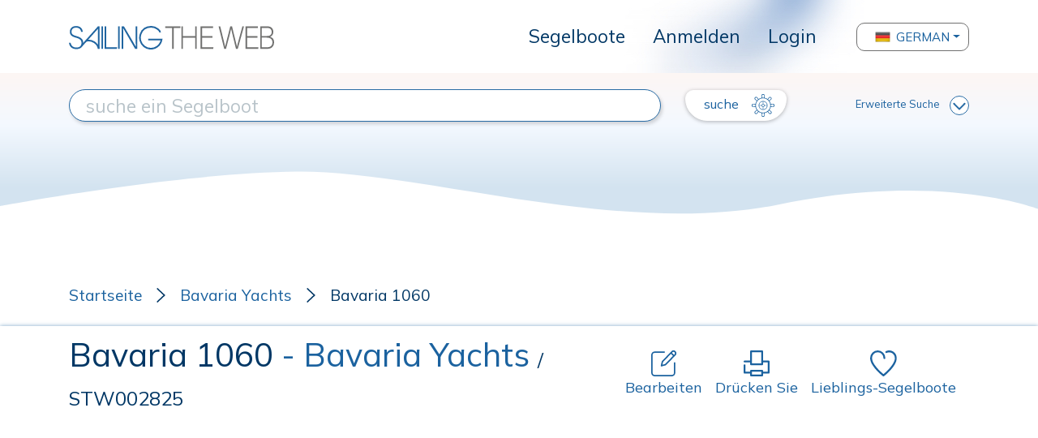

--- FILE ---
content_type: text/html; charset=UTF-8
request_url: https://www.sailingtheweb.com/de/segelboot/j-and-j+design/bavaria+1060
body_size: 10650
content:
<!DOCTYPE html>
<html lang="de">
<head>
    <meta charset="utf-8">
    <meta name="viewport" content="width=device-width, initial-scale=1.0, maximum-scale=1.0, user-scalable=0" />
    
    <!-- CSRF Token -->
    <meta name="csrf-token" content="wEwb9d2Xv6WaGiD6POALVyZO0tYKQD4R2QVyEW45">

    <title>Bavaria 1060 : STW002825 : SailingTheWeb Datenblatt</title>

    <meta name="description" content="Der Bavaria 1060 produziert von der Werft Bavaria Yachts und entworfen von J&J Design, es ist ein kajütboot für kreuzfahrtboot, rigged Sloop ... Lesen Sie mehr auf Sailing The Web, das größte Archiv von Segelbooten.">

    <link rel="apple-touch-icon" sizes="57x57" href="/apple-icon-57x57.png">
    <link rel="apple-touch-icon" sizes="60x60" href="/apple-icon-60x60.png">
    <link rel="apple-touch-icon" sizes="72x72" href="/apple-icon-72x72.png">
    <link rel="apple-touch-icon" sizes="76x76" href="/apple-icon-76x76.png">
    <link rel="apple-touch-icon" sizes="114x114" href="/apple-icon-114x114.png">
    <link rel="apple-touch-icon" sizes="120x120" href="/apple-icon-120x120.png">
    <link rel="apple-touch-icon" sizes="144x144" href="/apple-icon-144x144.png">
    <link rel="apple-touch-icon" sizes="152x152" href="/apple-icon-152x152.png">
    <link rel="apple-touch-icon" sizes="180x180" href="/apple-icon-180x180.png">
    <link rel="icon" type="image/png" sizes="192x192"  href="/android-icon-192x192.png">
    <link rel="icon" type="image/png" sizes="32x32" href="/favicon-32x32.png">
    <link rel="icon" type="image/png" sizes="96x96" href="/favicon-96x96.png">
    <link rel="icon" type="image/png" sizes="16x16" href="/favicon-16x16.png">
    <link rel="manifest" href="/manifest.json">
    <meta name="msapplication-TileColor" content="#ffffff">
    <meta name="msapplication-TileImage" content="/ms-icon-144x144.png">
    <meta name="theme-color" content="#ffffff">

    <link rel="stylesheet" href="https://www.sailingtheweb.com/vendor/bootstrap/css/bootstrap.min.css">
    <link rel="preconnect" href="https://fonts.googleapis.com">
    <link rel="preconnect" href="https://fonts.gstatic.com" crossorigin>
    <link href="https://fonts.googleapis.com/css2?family=Mulish" rel="stylesheet">
    <link href="https://fonts.googleapis.com/css2?family=Fredericka+the+Great&display=swap" rel="stylesheet">
    <link rel="stylesheet" href="https://cdnjs.cloudflare.com/ajax/libs/font-awesome/5.14.0/css/all.min.css">
    <link rel="stylesheet" href="https://www.sailingtheweb.com/vendor/nouislider/nouislider.css">
    <link rel="stylesheet" href="https://www.sailingtheweb.com/css/frontend.css?version=25">
        <link rel="stylesheet" type="text/css" href="https://www.sailingtheweb.com/vendor/slick/slick.css">
    <link rel="stylesheet" type="text/css" href="https://www.sailingtheweb.com/vendor/slick/slick-theme.css">
    <link rel="stylesheet" type="text/css" href="https://www.sailingtheweb.com/vendor/lightbox2/dist/css/lightbox.min.css">

        <link rel="stylesheet" href="https://www.sailingtheweb.com/vendor/summernote/summernote-bs4.css">
    <link rel="stylesheet" href="https://www.sailingtheweb.com/vendor/tagsinput/tagsinput.css">
    <link rel="stylesheet" href="https://www.sailingtheweb.com/vendor/tempusdominus/css/tempusdominus-bootstrap-4.min.css"/>
    
    
    <script async src="https://pagead2.googlesyndication.com/pagead/js/adsbygoogle.js?client=ca-pub-6246133559104624" crossorigin="anonymous"></script><!-- Global site tag (gtag.js) - Google Analytics -->
<script async src="https://www.googletagmanager.com/gtag/js?id=G-RJ1J62XD1C"></script>
<script>
  window.dataLayer = window.dataLayer || [];
  function gtag(){dataLayer.push(arguments);}
  gtag('js', new Date());

  gtag('config', 'G-RJ1J62XD1C');
</script>
    <script>

        var access_token = "";
    
</script>

</head>
<body>
    
    <div id="preloader">
        <div class="cssload-speeding-wheel"></div>
    </div>

        <div class="wrapper no-fixed">
            
        <div id="content">

                        <header class="d-flex align-items-center hide-print">
                    <div class="container">
                        <nav class="navbar navbar-expand-lg p-0">
                            <div class="logo">
                                <a class="navbar-brand" href="/de"><img class="img-fluid" src="https://www.sailingtheweb.com/img/sailing-the-web-logo.svg" alt="logo"></a>
                            </div>
                            <button class="navbar-toggler" type="button" data-toggle="collapse" data-target="#header" aria-controls="header" aria-expanded="false" aria-label="Toggle navigation">
                                <svg viewBox="0 0 30 30" width="30" height="30" focusable="false"><title>Menu</title><path stroke="currentColor" stroke-width="2" stroke-linecap="round" stroke-miterlimit="10" d="M4 7h22M4 15h22M4 23h22"></path></svg>
                            </button>
                            <div class="collapse navbar-collapse" id="header">
                                <ul class="navbar-nav ml-auto">
                                                                                                                        <li class="nav-item ">
                                                <a class="dropdown-item" href="/de/segelboot">Segelboote</a>
                                            </li>
                                                                            
                                                                            <li class="nav-item">
                                            <a class="dropdown-item" href="/register?lang=de">Anmelden</a>
                                        </li>
                                        <li class="nav-item">
                                            <a class="dropdown-item" href="/login?lang=de">Login</a>
                                        </li>
                                    
                                                                    </ul>
                                    
                                                                        <div class="dropdown language-selector">
                                                                                                <button class="btn btn-secondary dropdown-toggle dropdown-item d-flex align-items-center" type="button" id="dropdownMenuButton" data-toggle="dropdown" aria-haspopup="true" aria-expanded="false">
                                                        <img src="/img/flags/92095_germany_icon.png" alt="flag">
                                                        German                                                    </button>
                                                                                                <div class="dropdown-menu" aria-labelledby="dropdownMenuButton">
                                                                                                <div class="nav-item" data-language="it">
                                                        <a class="dropdown-item no-border d-flex align-items-center" href="/it/barca-vela/bavaria+yachts/bavaria+1060">
                                                            <img src="/img/flags/92145_italy_icon.png" alt="flag">
                                                            Italiano                                                        </a>
                                                    </div>
                                                                                                    <div class="nav-item" data-language="en">
                                                        <a class="dropdown-item no-border d-flex align-items-center" href="/en/sailboat/bavaria+yachts/bavaria+1060">
                                                            <img src="/img/flags/92402_kingdom_united_icon.png" alt="flag">
                                                            English                                                        </a>
                                                    </div>
                                                                                                    <div class="nav-item" data-language="fr">
                                                        <a class="dropdown-item no-border d-flex align-items-center" href="/fr/voilier/bavaria+yachts/bavaria+1060">
                                                            <img src="/img/flags/92087_france_icon.png" alt="flag">
                                                            French                                                        </a>
                                                    </div>
                                                                                                    <div class="nav-item" data-language="es">
                                                        <a class="dropdown-item no-border d-flex align-items-center" href="/es/velero/bavaria+yachts/bavaria+1060">
                                                            <img src="/img/flags/92357_spain_icon.png" alt="flag">
                                                            Spanish                                                        </a>
                                                    </div>
                                                                                            </div>
                                        </div>
                                        
                                <ul class="d-flex d-lg-none navbar-nav ml-3 ml-lg-auto flex-row mt-3">
                                                                        <li class="nav-item">
                                        <a href="/login?lang=de" class="btn btn-primary" role="button"><img src="https://www.sailingtheweb.com/img/icon-user.svg" alt="login"></a>
                                    </li>
                                    
                                                                    </ul>
                            </div>
                        </nav>
                    </div>
                </header>
                
            
            <div class="page-container ">
                
<div class="container-search hide-print ">
    
        <svg class="wave" xmlns="http://www.w3.org/2000/svg" xmlns:xlink="http://www.w3.org/1999/xlink" width="100%" height="180" viewBox="0 0 1920 180" preserveAspectRatio="none">
            <defs>
                <linearGradient id="linear-gradient" x1="0.5" x2="0.5" y2="0.821" gradientUnits="objectBoundingBox">
                <stop offset="0" stop-color="#fdf6f4"/>
                <stop offset="0.445" stop-color="#f4f9ff"/>
                <stop offset="1" stop-color="#d3e3f0"/>
                </linearGradient>
            </defs>
            <path id="Tracciato_167" data-name="Tracciato 167" d="M0,0H1920V150.848s-179.759-42.086-478.1-5.136-667.065-38.02-892.984-36.343S0,147.621,0,147.621Z" fill="url(#linear-gradient)"/>
        </svg>

        
    <form id="search-form" action="/de/segelboot" method="get">

        <input type="hidden" name="mode" value="">

        <input type="hidden" name="advanced" value="0">

        <div class="container inner">
            <div class="row mt-4 mt-xl-0 mb-2">
                <div class="col-12 col-md-6 col-lg-7 col-xl-8 d-flex align-items-center mb-3 mb-md-0">
                    <input type="text" name="search" class="style" value="" placeholder="suche ein Segelboot">
                    <input type="hidden" name="search_type" value="">
                    <input type="hidden" name="search_id" value="">
                </div>
                <div class="col-12 col-md-6 col-lg-5 col-xl-4 d-flex align-items-center justify-content-between">
                    <button type="submit" class="btn btn-secondary translate">
                        suche <img class="img-fluid" src="https://www.sailingtheweb.com/img/ship_wheel_icon.svg" alt="">
                    </button>

                    <a class="advanced" href="#">Erweiterte Suche<img class="img-fluid" src="https://www.sailingtheweb.com/img/arrow-down.svg" alt=""></a>
                </div>
            </div>

            <div class="row container_only_onsale mb-2 mb-xl-0 d-none">
                <div class="col-12 filter">
                    <div class="container-slider filter-length" data-min="1" data-max="530" data-start="1" data-stop="530" data-step="1">
                        <div class="text-center">
                            <label>Länge</label>
                        </div>
 
                        <div class="inner-slider d-flex align-items-center">
                            <input type="text" name="length_from" class="d-none slider-from" readonly>
                            <input type="text" name="length_to" class="d-none slider-to" readonly>
                            <span class="slider-from">1</span>
                            <div class="slider-range"></div>
                            <span class="slider-to">530</span>
                        </div>
                    </div>

                    <div class="container-slider filter-year" data-min="1976" data-max="2026" data-start="1976" data-stop="2026" data-step="1">
                        <div class="text-center">
                            <label>Jahr</label>
                        </div>

                        <div class="inner-slider d-flex align-items-center">
                            <input type="text" name="year_from" class="d-none slider-from" readonly>
                            <input type="text" name="year_to" class="d-none slider-to" readonly>
                            <span class="slider-from">1976</span>
                            <div class="slider-range"></div>
                            <span class="slider-to">2026</span>
                        </div>
                    </div>

                    
                                        <input type="hidden" name="zone">

                    <div class="container-slider filter-price d-none" data-min="0" data-max="0" data-start="0" data-stop="0" data-step="1000">
                        <div class="text-center">
                            <label>Preis</label>
                        </div>

                        <div class="inner-slider d-flex align-items-center">
                            <input type="text" name="price_from" class="d-none slider-from" readonly>
                            <input type="text" name="price_to" class="d-none slider-to" readonly>
                            <span class="slider-from text-left"></span>
                            <div class="slider-range"></div>
                            <span class="slider-to text-right"></span>
                        </div>
                    </div>
                </div>
            </div>
        </div>
    </form>
</div>


<div class="container-boat">
    <div class="container">
        <div class="row mb-4">
            <div class="col-12">
                <ul class="breadcrumb hide-print d-flex align-items-center p-0 mb-0">
                    <li><a href="/de">Startseite</a></li>
                                            <li><a href="/de/werft/bavaria+yachts">Bavaria Yachts</a></li>
                                            <li>Bavaria 1060</li>
                </ul>
            </div>
        </div>
    </div>

    <div class="container-fluid container-title">
        <div class="container">
            <div class="row">
                <div class="col-12">
                    <div class="d-block d-lg-flex align-items-center">
                        <h1 class="mb-3 mb-lg-0 mr-3 flex-1">
                            Bavaria 1060                                <span class="black">- Bavaria Yachts</span>
                                                                <span class="code">/ STW002825</span>
                                                        </h1>
                        
                        <a class="d-inline-flex flex-column hide-print mr-3" href="/submit-boat?lang=de&step=data&boat_id=2825"><img class="img-fluid align-self-center" src="https://www.sailingtheweb.com/img/ico-edit.svg" alt="">Bearbeiten</a>
                        <a class="d-inline-flex flex-column hide-print mr-3 print-btn" href="#"><img class="img-fluid align-self-center" src="https://www.sailingtheweb.com/img/printer_icon.svg" alt="">Drücken Sie</a>
                                                    <a class="d-inline-flex flex-column hide-print mr-3 open-modal-not-logged" href="#">
                                <img class="img-fluid align-self-center" src="https://www.sailingtheweb.com/img/ico-wishlist.svg" alt="">Lieblings-Segelboote                            </a>
                                            </div>
                </div>
            </div>
        </div>
    </div>

    <div class="container container-gallery pb-3">
                    <div class="row mb-4 container-gallery-row">
                <div class="col-12 col-lg-8 col-sx">
                    <div class="slick-slider">
                                                    <a href="/uploads_styles/boats/stw002825/deck_S02825-1920_x_wat.jpg" data-lightbox="roadtrip"><img src="/uploads_styles/boats/stw002825/deck_S02825-1920_x_wat.jpg" alt="" title="" data-src="/uploads_styles/boats/stw002825/deck_S02825-1920_x_wat.jpg" data-ref="0"></a>
                                                        <a href="/uploads_styles/boats/stw002825/salon_S02825-1920_x_wat.jpg" data-lightbox="roadtrip"><img src="/uploads_styles/boats/stw002825/salon_S02825-1920_x_wat.jpg" alt="" title="" data-src="/uploads_styles/boats/stw002825/salon_S02825-1920_x_wat.jpg" data-ref="1"></a>
                                                        <a href="/uploads_styles/boats/stw002825/accomodations_S02825-1920_x_wat.jpg" data-lightbox="roadtrip"><img src="/uploads_styles/boats/stw002825/accomodations_S02825-1920_x_wat.jpg" alt="" title="" data-src="/uploads_styles/boats/stw002825/accomodations_S02825-1920_x_wat.jpg" data-ref="2"></a>
                                                        <a href="/uploads_styles/boats/stw002825/sailplan-layout_S02825-1920_x_wat.jpg" data-lightbox="roadtrip"><img src="/uploads_styles/boats/stw002825/sailplan-layout_S02825-1920_x_wat.jpg" alt="" title="" data-src="/uploads_styles/boats/stw002825/sailplan-layout_S02825-1920_x_wat.jpg" data-ref="3"></a>
                                                </div>
                </div>

                <div class="col-12 col-lg-4 d-none d-lg-block col-dx pr-0">
                    <div class="inner" data-offset="0" data-limit="0">
                                                    <img class="with-border" src="/uploads_styles/boats/stw002825/deck_S02825-600_x_wat.jpg" alt="" title="" data-src="/uploads_styles/boats/stw002825/deck_S02825-1920_x_wat.jpg" data-ref="0">
                                                        <img class="with-border" src="/uploads_styles/boats/stw002825/salon_S02825-600_x_wat.jpg" alt="" title="" data-src="/uploads_styles/boats/stw002825/salon_S02825-1920_x_wat.jpg" data-ref="1">
                                                        <img class="with-border" src="/uploads_styles/boats/stw002825/accomodations_S02825-600_x_wat.jpg" alt="" title="" data-src="/uploads_styles/boats/stw002825/accomodations_S02825-1920_x_wat.jpg" data-ref="2">
                                                        <img class="with-border" src="/uploads_styles/boats/stw002825/sailplan-layout_S02825-600_x_wat.jpg" alt="" title="" data-src="/uploads_styles/boats/stw002825/sailplan-layout_S02825-1920_x_wat.jpg" data-ref="3">
                                                </div>

                    <img class="img-fluid arrow-up-carousel" src="https://www.sailingtheweb.com/img/arrow-down-carousel.svg" alt="">
                    <img class="img-fluid arrow-down-carousel" src="https://www.sailingtheweb.com/img/arrow-down-carousel.svg" alt="">
                </div>
            </div>

                    
        <div class="row mb-4 container-description">
            <div class="col-12">
                <p>Der Bavaria 1060 produziert von der Werft Bavaria Yachts und entworfen von J&J Design, es ist ein kajütboot für kreuzfahrtboot, rigged Sloop</p>            </div>
        </div>
    </div>

    <div class="container pb-3 pb-lg-0 mb-4 mb-lg-5 hide-print">
        <div class="row no-gutters">
            <div class="col-12">
                            </div>
        </div>
    </div>

    <div class="container container-table pb-4 pb-lg-0">
        <div class="row">
            <div class="col-12 col-lg-4 mb-4 mb-lg-5">
                <div class="header">
                    <h3 class="mb-0">Technische Daten</h3>
                </div>
                <ul class="list-group">
                    <li class="list-group-item">
                        <label>Kartencode</label>
                        <p>STW002825</p>
                    </li>
                    <li class="list-group-item">
                        <label>modellname</label>
                        <p>Bavaria 1060</p>
                    </li>
                    <li class="list-group-item">
                        <label>Segelbootbauer</label>
                        <p><a href="/de/werft/bavaria+yachts">Bavaria Yachts</a><img class="img-fluid align-self-center" src="https://www.sailingtheweb.com/img/ico-website.svg" alt=""></p>
                                                        <span class="country">Germany<img src="/img/flags/de.png" /></span>
                                                </li>
                    <li class="list-group-item">
                        <label>Designername</label>
                        <p><a href="/de/designer/j-and-j+design">J&J Design</a><img class="img-fluid align-self-center" src="https://www.sailingtheweb.com/img/ico-website.svg" alt=""></p>
                    </li>
                    <li class="list-group-item">
                        <label>Art des Segelboots</label>
                        <p>kajütboot</p>
                    </li>
                    <li class="list-group-item">
                        <label>Nutzungsart</label>
                        <p>kreuzfahrtboot</p>
                    </li>
                    <li class="list-group-item">
                        <label>Ausrüstung</label>
                        <p>Sloop</p>
                    </li>
                    <li class="list-group-item">
                        <label>Rumpfmaterial</label>
                        <p>Fiberglas</p>
                    </li>
                    <li class="list-group-item   blur ">
                        <label>Produktionsart</label>
                        <p class="data">
                                                    XXXXXXX
                                                </p>
                    </li>
                    <li class="list-group-item   blur ">
                        <label>Produktionszeitraum</label>
                        <p class="data">
                                                    0000-0000
                                                </p>
                    </li>
                                        <li class="list-group-item">
                        <label>Motor (Marken-Modell-Leistung)</label>
                        <p>Volvo Penta MD30</p>
                    </li>
                </ul>
            </div>
            <div class="col-12 col-lg-4 mb-4 mb-lg-5">
                <div class="header d-flex align-items-center">
                    <h3 class="mb-0 flex-1">Maßnahmen</h3>
                                            <a class="d-inline-flex align-items-center hide-print" href="?unit=Imperial"><img class="img-fluid align-self-center" src="https://www.sailingtheweb.com/img/convert_icon.svg" alt="">in Füße umwandeln</a>
                                        </div>
                <ul class="list-group">
                    <li class="list-group-item d-flex align-items-center">
                        <div class="grid align-items-center">
                            <p>Gesamtlänge</p>
                            <span class="number text-right">10,80</span>
                            <span class="unit text-right">mt</span>
                        </div>
                    </li>
                    <li class="list-group-item d-flex align-items-center">
                        <div class="grid align-items-center">
                            <p>rumpflänge</p>
                            <span class="number text-right">&nbsp;</span>
                            <span class="unit text-right">mt</span>
                        </div>
                    </li>
                    <li class="list-group-item d-flex align-items-center">
                        <div class="grid align-items-center">
                            <p>Länge der Wasserlinie</p>
                            <span class="number text-right">9,00</span>
                            <span class="unit text-right">mt</span>
                        </div>
                    </li>
                    <li class="list-group-item d-flex align-items-center">
                        <div class="grid align-items-center">
                            <p>Max. Strahl</p>
                            <span class="number text-right">3,40</span>
                            <span class="unit text-right">mt</span>
                        </div>
                    </li>
                    <li class="list-group-item d-flex align-items-center">
                        <div class="grid align-items-center">
                            <p>Kielart</p>
                            <span class="number text-right">fester Kiel</span>
                            <span class="unit text-right">&nbsp;</span>
                        </div>
                    </li>
                    <li class="list-group-item d-flex align-items-center">
                        <div class="grid align-items-center">
                            <p>StandardTiefgang</p>
                            <span class="number text-right">1,68</span>
                            <span class="unit text-right">mt</span>
                        </div>
                    </li>
                    <li class="list-group-item d-flex align-items-center   blur ">
                        <div class="grid align-items-center">
                            <p>minimaler Tiefgang</p>
                            <span class="number text-right">
                                                                    00,00
                                                            </span>
                            <span class="unit text-right">mt</span>
                        </div>
                    </li>
                    <li class="list-group-item d-flex align-items-center">
                        <div class="grid align-items-center">
                            <p>Verdrängung</p>
                            <span class="number text-right">5400,00</span>
                            <span class="unit text-right">kg</span>
                        </div>
                    </li>
                    <li class="list-group-item d-flex align-items-center   blur ">
                        <div class="grid align-items-center">
                            <p>Ballast</p>
                            <span class="number text-right">
                                                                    00,00
                                                            </span>
                            <span class="unit text-right">kg</span>
                        </div>
                    </li>
                    <li class="list-group-item d-flex align-items-center   blur ">
                        <div class="grid align-items-center">
                            <p>Wassertank</p>
                            <span class="number text-right">
                                                                    00,00
                                                            </span>
                            <span class="unit text-right">lt</span>
                        </div>
                    </li>
                    <li class="list-group-item d-flex align-items-center   blur ">
                        <div class="grid align-items-center">
                            <p>Dieseltank</p>
                            <span class="number text-right">
                                                                    00,00
                                                            </span>
                            <span class="unit text-right">lt</span>
                        </div>
                    </li>
                    <li class="list-group-item d-none d-lg-block"></li>
                </ul>
            </div>
            <div class="col-12 col-lg-4 mb-4 mb-lg-5">
                <div class="header d-flex align-items-center">
                    <h3 class="mb-0 flex-1">Segelplan</h3>
                                            <a class="d-inline-flex align-items-center hide-print" href="?unit=Imperial"><img class="img-fluid align-self-center" src="https://www.sailingtheweb.com/img/convert_icon.svg" alt="">in Füße umwandeln</a>
                                        </div>
                <ul class="list-group">
                    <li class="list-group-item d-flex align-items-center">
                        <div class="grid align-items-center">
                            <p>Segelgebiet</p>
                            <span class="number text-right">
                                56,00                            </span>
                            <span class="unit text-right">m²</span>
                        </div>
                    </li>
                    <li class="list-group-item d-flex align-items-center  blur ">
                        <div class="grid align-items-center">
                            <p>Großsegel</p>
                            <span class="number text-right">
                                                                    00,00
                                                            </span>
                            <span class="unit text-right">m²</span>
                        </div>
                    </li>
                    <li class="list-group-item d-flex align-items-center  blur ">
                        <div class="grid align-items-center">
                            <p>Fock</p>
                            <span class="number text-right">
                                                                    00,00
                                                            </span>
                            <span class="unit text-right">m²</span>
                        </div>
                    </li>
                    <li class="list-group-item d-flex align-items-center  blur ">
                        <div class="grid align-items-center">
                            <p>spinnaker</p>
                            <span class="number text-right">
                                                                    00,00
                                                            </span>
                            <span class="unit text-right">m²</span>
                        </div>
                    </li>
                    <li class="list-group-item d-flex align-items-center  blur ">
                        <div class="grid align-items-center">
                            <p>Masthöhe</p>
                            <span class="number text-right">
                                                                    00,00
                                                            </span>
                            <span class="unit text-right">mt</span>
                        </div>
                    </li>
                    <li class="list-group-item d-flex align-items-center  blur ">
                        <div class="grid align-items-center">
                            <p>I (rating)</p>
                            <span class="number text-right">
                                                                    00,00
                                                            </span>
                            <span class="unit text-right">mt</span>
                        </div>
                    </li>
                    <li class="list-group-item d-flex align-items-center  blur ">
                        <div class="grid align-items-center">
                            <p>J (rating)</p>
                            <span class="number text-right">
                                                                    00,00
                                                            </span>
                            <span class="unit text-right">mt</span>
                        </div>
                    </li>
                    <li class="list-group-item d-flex align-items-center  blur ">
                        <div class="grid align-items-center">
                            <p>P (rating)</p>
                            <span class="number text-right">
                                                                    00,00
                                                            </span>
                            <span class="unit text-right">mt</span>
                        </div>
                    </li>
                    <li class="list-group-item d-flex align-items-center  blur ">
                        <div class="grid align-items-center">
                            <p>E (rating)</p>
                            <span class="number text-right">
                                                                    00,00
                                                            </span>
                            <span class="unit text-right">mt</span>
                        </div>
                    </li>
                    <li class="list-group-item d-none d-lg-block"></li>
                    <li class="list-group-item d-none d-lg-block"></li>
                </ul>
                                    <a class="btn-register hide-print open-modal-not-logged" href="#">Registriere dich um die Daten zu sehen</a>
                            </div>
        </div>
                        <div class="row">
                    <div class="col-12 mb-4 mb-lg-5">
                        <div class="header with-border">
                            <h3 class="mb-0">Innenaufteilung</h3>
                        </div>

                        <ul class="list-group full">
                            <li class="list-group-item d-flex align-items-center">
                                <div class="grid align-items-center">
                                    <p>&nbsp;</p>
                                    <p><strong>Kabinen</strong></p>
                                    <p><strong>toilette</strong></p>
                                    <p><strong>Betten</strong></p>
                                </div>
                            </li>

                                                                    <li class="list-group-item d-flex align-items-center">
                                            <div class="grid align-items-center">
                                                <p class="text-left">Standard Version</p>
                                                <p>3</p>
                                                <p>1</p>
                                                <p>6</p>
                                            </div>
                                        </li>
                                                                </ul>
                    </div>
                </div>
                    </div>

        <div class="container pb-3 pb-lg-0 mb-4 mb-lg-5 hide-print">
        <div class="row no-gutters">
            <div class="col-12">
                            </div>
        </div>
    </div>
        
    
    <div class="container mb-5 hide-print">
        <div class="row">
            <div class="col-12">
                <div class="submit-boat-wrapper">
                                        <a class="open-modal-not-logged" href="#">
                                            <div class="submit-boat">
                            <h3>Wenn Sie der Meinung sind, dass die Daten dieses Bootes nicht korrekt sind, können Sie eine Änderung vorschlagen.</h3>
                            <img class="img-fluid align-self-center" src="https://www.sailingtheweb.com/img/ico-edit.svg" alt="">
                        </div>
                    </a>
                </div>
            </div>
        </div>
    </div>

    <div class="container container-faq mb-5 hide-print">
        <div class="inner">
            <div class="row">
                <div class="col-12">
                    <div class="header">
                        <h3 class="mb-3 mb-lg-4">TECHNISCHES FORUM: Bavaria 1060</h3>
                    </div>
                </div>
            </div>

                                <div class="faq " data-id="776">
                        <div class="row">
                            <div class="col-12">
                                                                <p class="question ">
                                    Many units would be built?<br>
                                    <small>20/06/2025 by Kiwi</small>
                                </p>
                            </div>
                        </div>

                        <div class="row replies">
                            <div class="col-12 pl-5">
                                                                                                <p class="answer ">
                                        180<br>
                                        <small>27/10/2025 by stw-10179</small>
                                    </p>
                                                                                                        <a class="btn-register small open-modal-not-logged" href="#">Antwort</a>
                                                            </div>
                        </div>
                    </div>
                
            <div class="row mt-3">
                <div class="col-12">
                                            <a class="btn-register open-modal-not-logged" href="#">Melden Sie sich an, um eine Frage zu stellen</a>
                                    </div>
            </div>
        </div>
    </div>

</div>

<div id="modal-link" class="modal" tabindex="-1" role="dialog">
    <div class="modal-dialog modal-dialog-centered" role="document">
        <div class="modal-content">
            <div class="modal-header">
                <h5 class="modal-title mb-0 mb-lg-4">HINWEIS: Sie werden auf eine andere Website weitergeleitet.</h5>
                <div class="modal-header">
                    <button type="button" class="close" data-dismiss="modal" aria-label="Close">
                        <span aria-hidden="true">&times;</span>
                    </button>
                </div>
            </div>
            <div class="modal-body">
                <div class="d-flex justify-content-end">
                    <a class="btn btn-register translate d-inline-flex align-items-center" href="#" target="_blank">OK<img class="img-fluid" src="https://www.sailingtheweb.com/img/ship_wheel_icon.svg" alt=""></a>
                </div>
            </div>
        </div>
    </div>
</div>

<div id="modal-redirect" class="modal" tabindex="-1" role="dialog">
    <div class="modal-dialog modal-dialog-centered" role="document">
        <div class="modal-content">
            <div class="modal-header">
                <h5 class="modal-title mb-0 mb-lg-4">HINWEIS: Sie werden auf eine andere Website weitergeleitet.</h5>
                <div class="modal-header">
                    <button type="button" class="close" data-dismiss="modal" aria-label="Close">
                        <span aria-hidden="true">&times;</span>
                    </button>
                </div>
            </div>
            <div class="modal-body">
                <div class="d-flex justify-content-end">
                    <a class="btn btn-register translate d-inline-flex align-items-center" href="#" target="_blank">OK<img class="img-fluid" src="https://www.sailingtheweb.com/img/ship_wheel_icon.svg" alt=""></a>
                </div>
            </div>
        </div>
    </div>
</div>

<div id="modal-print" class="modal hide-print" tabindex="-1" role="dialog">
    <div class="modal-dialog modal-dialog-centered" role="document">
        <div class="modal-content">
            <div class="modal-header">
                <h5 class="modal-title mb-0">UNTERSTÜTZEN Sie das größte Archiv von Segelbooten!</h5>
                <button type="button" class="close" data-dismiss="modal" aria-label="Close">
                    <span aria-hidden="true">&times;</span>
                </button>
            </div>
            <div class="modal-body">
                <p>Die Inhalte dieser Site, die Sie heute leicht einsehen und verwenden können, wurden von Menschen gesammelt, organisiert und archiviert, die seit vielen Jahren mit Leidenschaft und Hingabe an diesem Projekt gearbeitet und investiert haben.</p>
                <p>Bevor Sie weiterstöbern, unterstützen Sie unser Archiv mit einer kleinen Spende, die es uns ermöglicht, dieses Projekt zu pflegen und zu verbessern.</p>
                
                <div class="text-center">

                    <a id="donate-button-print" href="#"><img src="https://www.paypalobjects.com/en_US/IT/i/btn/btn_donateCC_LG.gif"></a>

                    <p class="mt-4"><small><a class="download-link text-underline" href="javascript:window.print();">Mach weiter, ich werde das nächste Mal spenden</a></small></p>
                </div>
            </div>
        </div>
    </div>
</div>

<div id="modal-not-logged" class="modal hide-print" tabindex="-1" role="dialog">
    <div class="modal-dialog modal-dialog-centered" role="document">
        <div class="modal-content">
            <div class="modal-header">
                <h5 class="modal-title mb-0 mb-lg-4">Für diese Aktivität müssen Sie registriert sein</h5>
                <button type="button" class="close" data-dismiss="modal" aria-label="Close">
                    <span aria-hidden="true">&times;</span>
                </button>
            </div>
            <div class="modal-body">
                <div class="col-12">
                    <a class="btn-register" href="/register?lang=de">Anmelden</a>
                    <a class="btn-register" href="/login?lang=de">Login</a>
                </div>
            </div>
        </div>
    </div>
</div>


            </div>

                                    
                        <footer class="hide-print">
    <div class="container-fluid">
        <div class="container">
            <div class="row">
                <div class="col-12 text-center">
                                                    <ul class="menu-footer list-inline">
                                                                            <li class="list-inline-item">
                                            <a href="/de/wer-wir-sind">
                                                Wer wir sind                                            </a>
                                        </li>
                                                                                <li class="list-inline-item">
                                            <a href="/de/partnerschaft-sailingtheweb-hinelson">
                                                Partnerschaft                                            </a>
                                        </li>
                                                                                <li class="list-inline-item">
                                            <a href="/de/kontaktiere-uns">
                                                Kontakte                                            </a>
                                        </li>
                                                                            </ul>
                                                </div>
            </div>

            <div class="row mb-3">
                <div class="col-12 text-center">
                    <img class="img-fluid logo" src="https://www.sailingtheweb.com/img/sailing-the-web-logo.svg" alt="logo">
                </div>
            </div>

            <div class="row">
                <div class="col-12 text-center">
                                                    <ul class="menu-social list-inline">
                                                                    </ul>
                                                </div>
            </div>

            <div class="row">
                <div class="col-12 text-center">
                    <p>&copy; 2026 SailingTheWeb - <a href="#" data-toggle="modal" data-target="#modal-privacy">Privacy policy</a></p>
                </div>
            </div>
        </div>
    </div>

    <div id="modal-privacy" class="modal" tabindex="-1" role="dialog" aria-modal="true">
        <div class="modal-dialog modal-dialog-centered" role="document">
            <div class="modal-content">
                <div class="modal-header">
                    <h5>Privacy policy</h5>
                    <button type="button" class="close" data-dismiss="modal" aria-label="Close">
                        <span aria-hidden="true">&times;</span>
                    </button>
                </div>
                <div class="modal-body">
                    
                    
                                                <div class="container">
    <div class="row mb-3">
        <div class="col-12 wysiwyg container-title-text">
            <span id="docs-internal-guid-6e1ed3a4-7fff-2559-c66f-7c8ec22fd961" style="-webkit-tap-highlight-color: rgba(26, 26, 26, 0.3); -webkit-text-size-adjust: auto; caret-color: rgb(0, 0, 0); color: rgb(0, 0, 0);"><p dir="ltr" style="line-height: 1.38; margin-top: 0pt; margin-bottom: 0pt;"><span style="font-size: 12pt; font-family: Arial; color: rgb(33, 37, 41); background-color: transparent; font-weight: 400; font-style: normal; font-variant-ligatures: normal; font-variant-numeric: normal; font-variant-caps: normal; font-variant-alternates: normal; font-variant-east-asian: normal; font-variant-position: normal; text-decoration: none; vertical-align: baseline; white-space: pre-wrap;">Diese Website verwendet Cookies, auch von Drittanbietern, um dem Besucher die bestmögliche Erfahrung bei der Nutzung der Website zu bieten. Darüber hinaus können Cookies für Analyse- und Profilierungszwecke zur Personalisierung von Werbebotschaften, wie z. B. Google-Anzeigen, verwendet werden. Um mehr darüber zu erfahren, wie Google Ihre Daten verwendet, lesen Sie bitte die Datenschutzerklärung unter folgendem Link: &lt;a href='https://policies.google.com/technologies/partner-sites' target='_blank' &gt; klicken Sie hier &lt;/a&gt; Wir informieren Sie, dass Sie durch Drücken der Schaltfläche „Akzeptieren“ die Verwendung von Cookies akzeptieren.</span></p><p dir="ltr" style="line-height: 1.38; margin-top: 0pt; margin-bottom: 0pt;"><span id="docs-internal-guid-d65f3e22-7fff-f23e-4c22-418734af491c"><br></span></p></span>        </div>
    </div>
</div>                                    </div>
            </div>
        </div>
    </div>
</footer>
            
        </div>
    </div>


    <script src="https://www.sailingtheweb.com/vendor/jquery-3.5.1.min.js"></script>
    <script src="https://www.sailingtheweb.com/vendor/nouislider/nouislider.min.js"></script>
    <script src="https://www.sailingtheweb.com/vendor/bootstrap/js/bootstrap.bundle.min.js"></script>
    <script src="https://www.sailingtheweb.com/vendor/moment-with-locales.min.js"></script>

    
<script>

    $.ajaxSetup({
        headers: {
            'X-CSRF-TOKEN': $('meta[name="csrf-token"]').attr('content')
        }
    });

    $('[data-toggle="tooltip"]').tooltip()
</script>

<script src="https://www.sailingtheweb.com/vendor/jquery.accordion-wizard.min.js"></script>
<script src="https://www.sailingtheweb.com/vendor/summernote/summernote-bs4.min.js"></script>

<script src="https://www.sailingtheweb.com/vendor/jquery.autocomplete.min.js"></script>
<script src="https://www.sailingtheweb.com/vendor/tagsinput/tagsinput.js"></script>
<script src="https://www.sailingtheweb.com/vendor/tagsinput/typeahead.js"></script>


<script type="text/javascript" src="https://www.sailingtheweb.com/vendor/slick/slick.min.js"></script>
<script type="text/javascript" src="https://www.sailingtheweb.com/vendor/lightbox2/dist/js/lightbox.min.js"></script>

<script src="https://www.sailingtheweb.com/js/frontend.js?version=1"></script>
<script src="https://www.sailingtheweb.com/js/cart.js?version=1"></script>

<script src="https://www.sailingtheweb.com/adm/js/app.js?version=1"></script>


<script>
    $(document).ready(function() { 
        $("input[name^='search']").autocomplete({
            serviceUrl: '/api/generic/search_autocomplete',
            ajaxSettings: {
                headers: {
                    "Authorization": "Bearer " + access_token
                },
                beforeSend: function(jqXHR, settings) {
                    settings.url += "&shipyard=Werft&designer=Designer";
                }
            },
            onSearchComplete: function(query, suggestions){
                if(suggestions.length == 1 && query.toLowerCase().startsWith("stw")){
                    $("input[name^='search_id']").val(suggestions[0].data.id);
                    $("input[name^='search_type']").val(suggestions[0].data.type);
                    $("#search-form").submit();
                }
            },
            onSelect: function (suggestion) {
                $("input[name^='search_id']").val(suggestion.data.id);
                $("input[name^='search_type']").val(suggestion.data.type);

                if(suggestion.data.type == "builder" || suggestion.data.type == "designer" || suggestion.data.type == "boat"){
                    $("#search-form").submit();
                }
            }
        });

            });
</script>
<script>
    $(document).ready(function () {

        $("a.download").click(function(e){
            e.preventDefault();
            $("#modal-download a.download-link").attr("href", $(this).attr("data-url"));
            $("#modal-download").modal("show");
        });

        $("#donate-button-download").click(function(e){
            e.preventDefault();

            window.open($("#modal-download .download-link").attr("href"));

            setTimeout(function(){
                window.open("https://www.paypal.com/donate/?hosted_button_id=WB2V5VPC8ALEW");
            }, 500);
        });

        $("a.print-btn").click(function(e){
            e.preventDefault();
            $("#modal-print").modal("show");
        });

        $("#donate-button-print").click(function(e){
            e.preventDefault();

            window.open("https://www.paypal.com/donate/?hosted_button_id=WB2V5VPC8ALEW");

            setTimeout(function(){
                window.print();
            }, 500);
        });

        $(".container-approfondimenti a").click(function(e){
            e.preventDefault();
            $("#modal-link a").attr("href", $(this).attr("data-url"));
            $("#modal-link").modal("show");
        });

        $('.new-faq').click(function(e) {
            e.preventDefault();
            $('#modal-faq').find('input[name="boat_faq_id"]').val('');
            $('#modal-faq').find('h5').html('Stelle eine Frage');
            $('#modal-faq').find('textarea[name=answer]').attr("placeholder", 'Geben Sie Ihre Frage hier auf Englisch ein *');
            $('#modal-faq').find('.feedback-answer').html('Das Feld Frage hier eingeben ist erforderlich');
            $('#modal-faq').find('.rule-2').html("Das Thema, das Sie vorschlagen möchten, muss sich ausschließlich auf das Bootsmodell beziehen, für das Sie es vorschlagen.");
            $('#modal-faq').find('p.question').html($(this).find('p.question').html(''));
            $('#modal-faq').modal('show');
        });

        $('.container-faq .faq p, .btn-register.open_modal').click(function(e) {
            e.preventDefault();
            $this = $(this).closest('.faq');
            $('#modal-faq').find('input[name="boat_faq_id"]').val($this.data("id"));
            $('#modal-faq').find('h5').html('Eine Antwort vorschlagen');
            $('#modal-faq').find('textarea[name=answer]').attr("placeholder", 'Geben Sie hier Ihre Antwort auf Englisch ein *');
            $('#modal-faq').find('.feedback-answer').html('Das Feld - Geben Sie hier Ihre Antwort ein - wird benötigt');
            $('#modal-faq').find('.rule-2').html("Die Antwort muss sich auf das Thema, das Sie beantworten, und das richtige Bootsmodell beziehen.");
            $('#modal-faq').find('p.question').html($this.find('p.question').html());
            $('#modal-faq').modal('show');
        });
        
        $(".open-modal-not-logged").click(function(e){
            e.preventDefault();
            $("#modal-not-logged").modal("show");
        });
        
        $("#modal-faq button[type='submit']").on("click", function(e){
            e.preventDefault();
            
            error = false;
            modal_faq = $("#modal-faq");

            text = modal_faq.find("textarea[name='answer']");
            text.removeClass('is-invalid');
            if (text.val() == '') {
                text.addClass('is-invalid');
                error = true;
            } else if (text.val().trim() == '') {
                text.addClass('is-invalid');
                error = true;
            }

            privacy = modal_faq.find(".container-checkbox");
            privacy.find("label.form-control").removeClass('is-invalid');
            privacy.find(".invalid-feedback").addClass('d-none');
            if (privacy.find("input[name='privacy']").is(':checked') == false) {
                privacy.find("label.form-control").addClass('is-invalid');
                privacy.find(".invalid-feedback").removeClass('d-none');
                error = true;
            }

            if (!error) {
                show_loading();
                $.ajax({
                    url: '/api/boat_faq/add',
                    type: 'POST',
                    data: {
                        "boat_id": 2825,
                        "boat_faq_id": modal_faq.find("input[name='boat_faq_id']").val(),
                        "text": text.val().trim()
                    },
                    beforeSend: function (request) {
                        request.setRequestHeader("Authorization", "Bearer " + access_token);
                    },
                    dataType: "JSON",
                    success: function (response){
                        $('#modal-faq').modal('hide');
                        hide_loading();
                        if(response.status == true){
                            $('#modal-thank_you').modal('show');
                        } else {
                            $('#modal-error').modal('show');
                        }
                    },
                    error: function(xhr) {
                    }
                });
            }
        });
    });
</script>

</body>
</html>


--- FILE ---
content_type: text/html; charset=utf-8
request_url: https://www.google.com/recaptcha/api2/aframe
body_size: 267
content:
<!DOCTYPE HTML><html><head><meta http-equiv="content-type" content="text/html; charset=UTF-8"></head><body><script nonce="ipKgZXp_8BS901_giVw3jA">/** Anti-fraud and anti-abuse applications only. See google.com/recaptcha */ try{var clients={'sodar':'https://pagead2.googlesyndication.com/pagead/sodar?'};window.addEventListener("message",function(a){try{if(a.source===window.parent){var b=JSON.parse(a.data);var c=clients[b['id']];if(c){var d=document.createElement('img');d.src=c+b['params']+'&rc='+(localStorage.getItem("rc::a")?sessionStorage.getItem("rc::b"):"");window.document.body.appendChild(d);sessionStorage.setItem("rc::e",parseInt(sessionStorage.getItem("rc::e")||0)+1);localStorage.setItem("rc::h",'1769471789590');}}}catch(b){}});window.parent.postMessage("_grecaptcha_ready", "*");}catch(b){}</script></body></html>

--- FILE ---
content_type: image/svg+xml
request_url: https://www.sailingtheweb.com/img/ship_wheel_icon.svg
body_size: 2304
content:
<svg id="iconfinder_5746952_boat_marine_nautical_ship_ship_wheel_icon" data-name="iconfinder_5746952_boat_marine_nautical_ship_ship wheel_icon" xmlns="http://www.w3.org/2000/svg" width="28.391" height="28.391" viewBox="0 0 28.391 28.391">
  <path id="Tracciato_58" data-name="Tracciato 58" d="M177.519,171.948a5.572,5.572,0,1,0,5.572,5.572A5.579,5.579,0,0,0,177.519,171.948Zm-.351.72v2.989a1.9,1.9,0,0,0-1.512,1.512h-2.989A4.87,4.87,0,0,1,177.168,172.668Zm0,9.7a4.87,4.87,0,0,1-4.5-4.5h2.989a1.9,1.9,0,0,0,1.512,1.512Zm-.843-4.852a1.195,1.195,0,1,1,1.195,1.195A1.2,1.2,0,0,1,176.325,177.52Zm1.546,4.852v-2.989a1.9,1.9,0,0,0,1.512-1.512h2.989A4.87,4.87,0,0,1,177.87,182.372Zm1.512-5.2a1.9,1.9,0,0,0-1.512-1.512v-2.989a4.87,4.87,0,0,1,4.5,4.5Z" transform="translate(-163.324 -163.325)" fill="#1b629f"/>
  <path id="Tracciato_59" data-name="Tracciato 59" d="M68.358,54.181h0l-2.672.153A9.711,9.711,0,0,0,64.1,50.52l2.014-1.8a1.9,1.9,0,0,0,0-2.683,1.9,1.9,0,0,0-2.7.014l-1.784,2a9.71,9.71,0,0,0-3.813-1.583l.153-2.692a1.9,1.9,0,1,0-3.794.02l.153,2.672a9.71,9.71,0,0,0-3.814,1.583l-1.8-2.015a1.9,1.9,0,1,0-2.668,2.7l2,1.784a9.711,9.711,0,0,0-1.583,3.814L43.78,54.18a1.9,1.9,0,1,0,.019,3.793h0l2.672-.153a9.71,9.71,0,0,0,1.583,3.813l-2.015,1.8a1.9,1.9,0,1,0,2.7,2.668l1.784-2a9.711,9.711,0,0,0,3.813,1.583l-.153,2.692a1.9,1.9,0,1,0,3.794-.02l-.153-2.672A9.71,9.71,0,0,0,61.636,64.1l1.8,2.014a1.9,1.9,0,1,0,2.668-2.7l-2-1.784a9.711,9.711,0,0,0,1.583-3.813l2.692.153a1.9,1.9,0,1,0-.019-3.793ZM43.78,57.272a1.195,1.195,0,0,1-.02-2.39l2.61.149a9.668,9.668,0,0,0,0,2.092ZM63.93,46.536a1.193,1.193,0,0,1,2.037.845,1.178,1.178,0,0,1-.333.831l-1.955,1.744A9.848,9.848,0,0,0,62.2,48.477Zm-7.851-3.952a1.193,1.193,0,0,1,1.2,1.174l-.149,2.61a9.662,9.662,0,0,0-2.092,0l-.148-2.59A1.2,1.2,0,0,1,56.079,42.584Zm-9.541,5.641a1.195,1.195,0,0,1,1.676-1.7l1.743,1.955a9.85,9.85,0,0,0-1.479,1.479Zm1.689,17.392a1.229,1.229,0,0,1-1.689,0,1.2,1.2,0,0,1-.015-1.676L48.478,62.2a9.846,9.846,0,0,0,1.479,1.479Zm7.852,3.952a1.193,1.193,0,0,1-1.2-1.175l.149-2.61a9.662,9.662,0,0,0,2.092,0l.148,2.59A1.2,1.2,0,0,1,56.079,69.57Zm9.541-5.642a1.195,1.195,0,0,1-1.676,1.7L62.2,63.678A9.851,9.851,0,0,0,63.679,62.2ZM56.079,65.14a9.063,9.063,0,1,1,9.063-9.063A9.073,9.073,0,0,1,56.079,65.14ZM68.4,57.272l-2.61-.149a9.669,9.669,0,0,0,0-2.092l2.59-.148a1.195,1.195,0,0,1,.02,2.39Z" transform="translate(-41.883 -41.882)" fill="#1b629f"/>
</svg>
